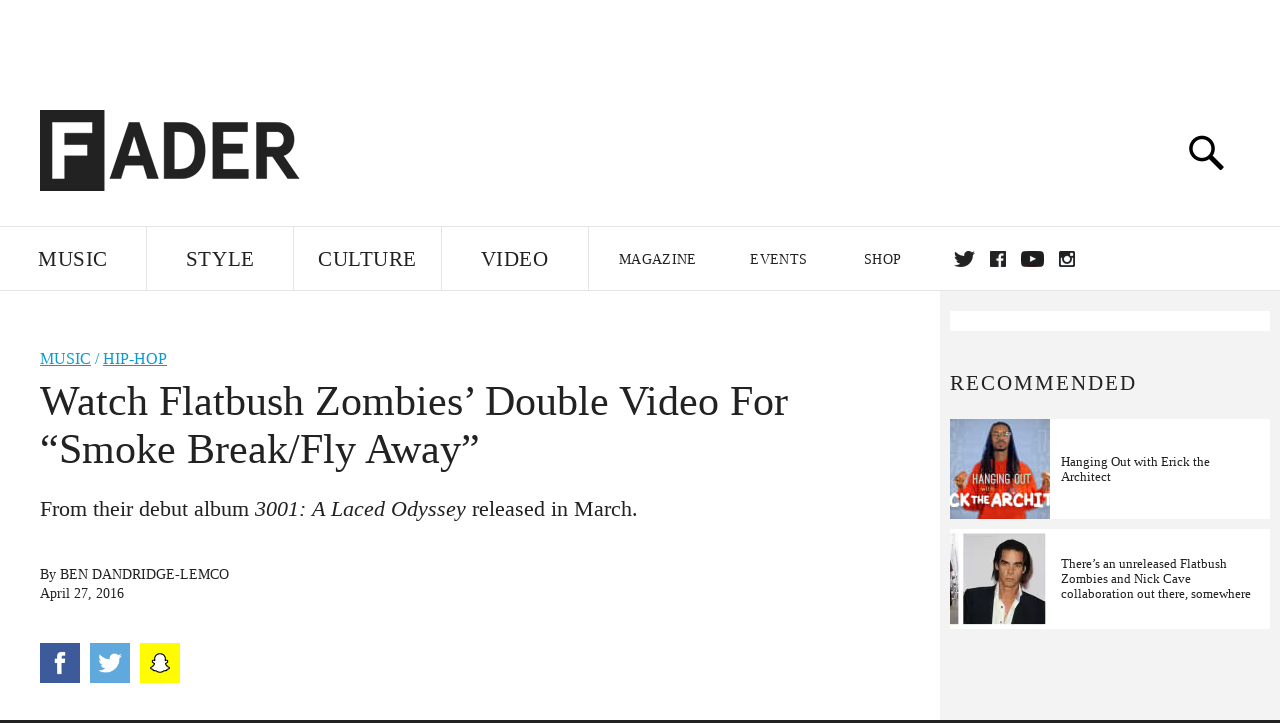

--- FILE ---
content_type: text/html; charset=utf-8
request_url: https://www.google.com/recaptcha/api2/aframe
body_size: 265
content:
<!DOCTYPE HTML><html><head><meta http-equiv="content-type" content="text/html; charset=UTF-8"></head><body><script nonce="zaOo7r-pd_TALi1_pQjBTA">/** Anti-fraud and anti-abuse applications only. See google.com/recaptcha */ try{var clients={'sodar':'https://pagead2.googlesyndication.com/pagead/sodar?'};window.addEventListener("message",function(a){try{if(a.source===window.parent){var b=JSON.parse(a.data);var c=clients[b['id']];if(c){var d=document.createElement('img');d.src=c+b['params']+'&rc='+(localStorage.getItem("rc::a")?sessionStorage.getItem("rc::b"):"");window.document.body.appendChild(d);sessionStorage.setItem("rc::e",parseInt(sessionStorage.getItem("rc::e")||0)+1);localStorage.setItem("rc::h",'1765084927318');}}}catch(b){}});window.parent.postMessage("_grecaptcha_ready", "*");}catch(b){}</script></body></html>